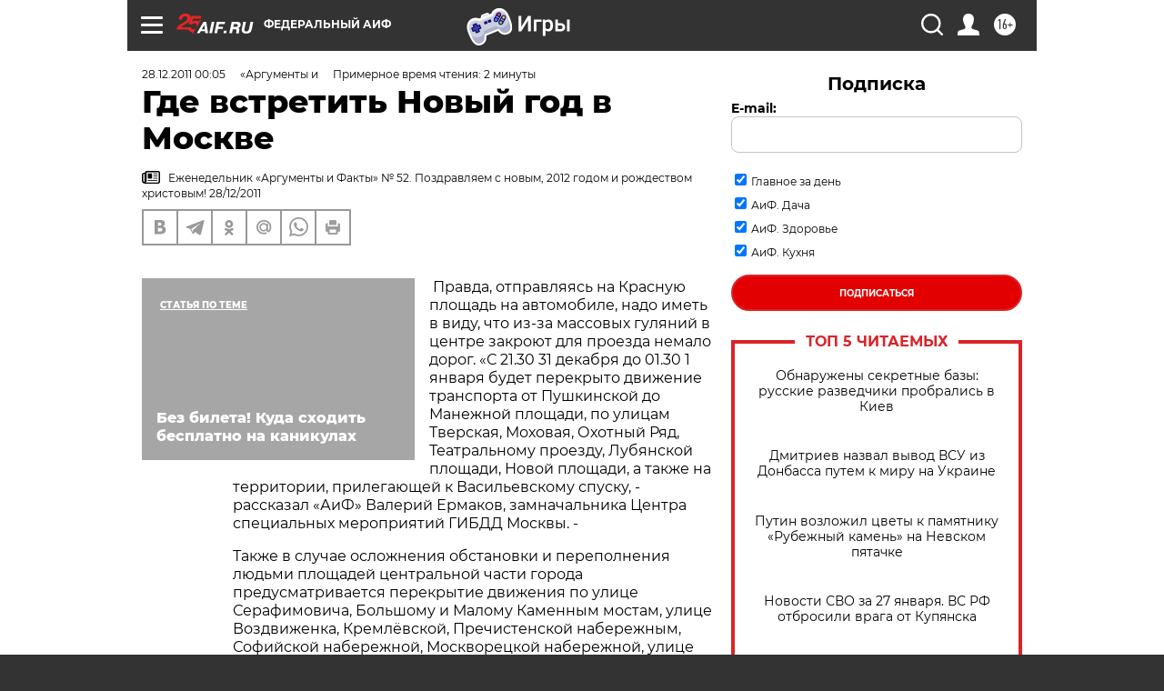

--- FILE ---
content_type: text/html
request_url: https://tns-counter.ru/nc01a**R%3Eundefined*aif_ru/ru/UTF-8/tmsec=aif_ru/708089331***
body_size: -71
content:
89E567146979C0F1X1769586929:89E567146979C0F1X1769586929

--- FILE ---
content_type: application/javascript
request_url: https://smi2.ru/counter/settings?payload=CIjlARit3-acwDM6JGQyYmExMDllLWJkMDEtNGQwNi1hNTJjLWI3OTY2NzkzZTlhZA&cb=_callbacks____0mkxqdbme
body_size: 1523
content:
_callbacks____0mkxqdbme("[base64]");